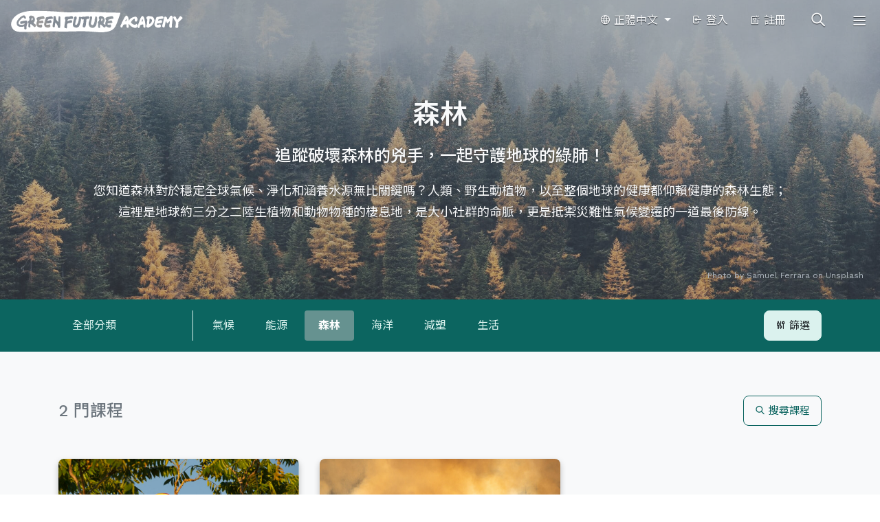

--- FILE ---
content_type: text/html;charset=UTF-8
request_url: https://greenfuture-ea.greenpeace.org/tw/courses?level=INTERMEDIATE&locale=zh-TW&category=forests
body_size: 8135
content:
<!doctype html>
<html lang="zh-TW">
<head>
  <!-- Required meta tags -->
  <meta charset="utf-8">
  <meta name="viewport" content="width=device-width, initial-scale=1, shrink-to-fit=no">
  <link rel="shortcut icon" type="image/png" href="/static/images/favicon.png">

<title>課程列表 | Green Future Academy 氣候與環境教育平台</title>
<meta name="title" content="課程列表 | Green Future Academy 氣候與環境教育平台">
<meta name="description" content="透過「Green Future Academy」氣候與環境教育數位平臺，綠色和平提供統整而系統性、難度適中且不忘趣味的學習資源，希望青年學子、教育工作者、以及社會大眾能更有效地認知環境議題，進一步認識這片土地、思考生活的選擇。期待能與更多如您一般關心環境的公眾，一起認識、守護您我的地球家園。">
<meta name="application-name" content="綠色和平 Green Future 氣候與環境教育平台">

<!-- Open Graph / Facebook -->
<meta property="og:type" content="website">
<meta property="og:url" content="http://greenfuture-ea.greenpeace.org/tw/courses?level=INTERMEDIATE&amp;locale=zh-TW&amp;category=forests">
<meta property="og:title" content="課程列表 | Green Future Academy 氣候與環境教育平台">
<meta property="og:description" content="透過「Green Future Academy」氣候與環境教育數位平臺，綠色和平提供統整而系統性、難度適中且不忘趣味的學習資源，希望青年學子、教育工作者、以及社會大眾能更有效地認知環境議題，進一步認識這片土地、思考生活的選擇。期待能與更多如您一般關心環境的公眾，一起認識、守護您我的地球家園。">
<meta property="og:image" content="http://greenfuture-ea.greenpeace.org/media/a854bf8b-3b1c-42e2-91f7-14cf71546e68.jpg?level=INTERMEDIATE&amp;locale=zh-TW&amp;category=forests">

<!-- Twitter -->
<meta property="twitter:card" content="summary_large_image">
<meta property="twitter:url" content="http://greenfuture-ea.greenpeace.org/tw/courses?level=INTERMEDIATE&amp;locale=zh-TW&amp;category=forests">
<meta property="twitter:title" content="課程列表 | Green Future Academy 氣候與環境教育平台">
<meta property="twitter:description" content="透過「Green Future Academy」氣候與環境教育數位平臺，綠色和平提供統整而系統性、難度適中且不忘趣味的學習資源，希望青年學子、教育工作者、以及社會大眾能更有效地認知環境議題，進一步認識這片土地、思考生活的選擇。期待能與更多如您一般關心環境的公眾，一起認識、守護您我的地球家園。">
<meta property="twitter:image" content="http://greenfuture-ea.greenpeace.org/media/a854bf8b-3b1c-42e2-91f7-14cf71546e68.jpg?level=INTERMEDIATE&amp;locale=zh-TW&amp;category=forests">

<link rel="alternate" hreflang="zh-TW" href="http://greenfuture-ea.greenpeace.org/tw/courses?level=INTERMEDIATE&amp;locale=zh-TW&amp;category=forests" />
<link rel="alternate" hreflang="en" href="http://greenfuture-ea.greenpeace.org/en/courses?level=INTERMEDIATE&amp;locale=zh-TW&amp;category=forests" />


  <!-- Bootstrap CSS -->
  <link rel="stylesheet" href="/static/stylesheets/v2/bootstrap.min.css?v=4ea022e">
    <link rel="stylesheet" href="https://cdnjs.cloudflare.com/ajax/libs/font-awesome/6.5.1/css/all.min.css" integrity="sha512-DTOQO9RWCH3ppGqcWaEA1BIZOC6xxalwEsw9c2QQeAIftl+Vegovlnee1c9QX4TctnWMn13TZye+giMm8e2LwA==" crossorigin="anonymous" referrerpolicy="no-referrer" />
    <link rel="stylesheet" href="https://unpkg.com/@tabler/icons-webfont@3.28.1/dist/tabler-icons.min.css" integrity="sha512-UuL1Le1IzormILxFr3ki91VGuPYjsKQkRFUvSrEuwdVCvYt6a1X73cJ8sWb/1E726+rfDRexUn528XRdqrSAOw==" crossorigin="anonymous">
  <link rel="stylesheet" href="/static/stylesheets/v2/main.css?v=4ea022e">
  <link rel="stylesheet" href="/static/stylesheets/v2/main-rounded.css?v=4ea022e">
  <link rel="stylesheet" href="/static/stylesheets/v2/article.css?v=4ea022e">

  <link rel="preconnect" href="https://fonts.googleapis.com">
  <link rel="preconnect" href="https://fonts.gstatic.com" crossorigin>
  <link href="https://fonts.googleapis.com/css2?family=Noto+Sans+TC:wght@100..900&family=Work+Sans:ital,wght@0,100..900;1,100..900&display=swap" rel="stylesheet">
  <link rel="stylesheet" href="https://fonts.googleapis.com/css2?family=Work+Sans:ital,wght@0,100..900;1,100..900&display=swap">

  <!-- Google Tag Manager -->
  <script>!function(e,t,a,n,g){ e[n]=e[n]||[],e[n].push({ "gtm.start":
  (new Date).getTime(),event:"gtm.js" });var m=t.getElementsByTagName(a)[0],
  r=t.createElement(a);r.async=!0,r.src=
  "https://www.googletagmanager.com/gtm.js?id=GTM-WRM6WK6",m.parentNode.insertBefore(r,m)
  }(window,document,"script","dataLayer")
  </script>
  <!-- End Google Tag Manager -->

  <!-- Facebook Pixel Code -->
  <script>
  !function(f,b,e,v,n,t,s) {
    if(f.fbq)return;n=f.fbq=function(){ n.callMethod? n.callMethod.apply(n,arguments):n.queue.push(arguments) };
    if(!f._fbq)f._fbq=n;n.push=n;n.loaded=!0;n.version='2.0';
    n.queue=[];t=b.createElement(e);t.async=!0;
    t.src=v;s=b.getElementsByTagName(e)[0];
    s.parentNode.insertBefore(t,s) }(window, document,'script', 'https://connect.facebook.net/en_US/fbevents.js');
    fbq('init', '1055834218174209');
    fbq('track', 'PageView');
  </script>
  <noscript><img height="1" width="1" style="display:none" src="https://www.facebook.com/tr?id=1055834218174209&ev=PageView&noscript=1" /></noscript>
  <!-- End Facebook Pixel Code -->

  <!-- Microsoft Clarity -->
  <script type="text/javascript">
  (function(c,l,a,r,i,t,y){
    c[a]=c[a]||function(){(c[a].q=c[a].q||[]).push(arguments)};
    t=l.createElement(r);t.async=1;t.src="https://www.clarity.ms/tag/"+i;
    y=l.getElementsByTagName(r)[0];y.parentNode.insertBefore(t,y);
  })(window, document, "clarity", "script", "lxw65n7ejo");
  </script>
  <!-- Microsoft Clarity -->
</head>

<body class="d-flex flex-column ">

<nav class="gfa-navbar navbar fixed-top">
  <a class="navbar-brand" href="/tw/"><img src="/static/images/logo_w.svg" alt="Green Future Academy" class="gfa-navbar__logo"></a>
  <button class="gfa-navbar__search-btn collapsed" type="button" data-toggle="collapse" data-target="#gfa-navbar-search-content" aria-controls="gfa-navbar-search-content" aria-expanded="false" aria-label="Toggle search">
    <i class="ti ti-search gfa-navbar__collapsed-icon"></i>
    <i class="ti ti-x gfa-navbar__show-icon"></i>
  </button>
  <button class="navbar-toggler collapsed" type="button" data-toggle="collapse" data-target="#navbar-content" aria-controls="navbar-content" aria-expanded="false" aria-label="Toggle navigation">
    <i class="ti ti-menu-2 gfa-navbar__collapsed-icon"></i>
    <i class="ti ti-x gfa-navbar__show-icon"></i>
  </button>

  <ul class="gfa-navbar__outside-nav navbar-nav ml-auto">
    <li class="nav-item dropdown">
      <a class="nav-link dropdown-toggle" href="#" id="gfa-navbar-outside-language-menu" role="button" data-toggle="dropdown" aria-haspopup="true" aria-expanded="false">
        <i class="ti ti-world"></i> 正體中文
      </a>
      <div class="dropdown-menu dropdown-menu-right gfa-dropdown-menu" aria-labelledby="gfa-navbar-outside-language-menu">
        <a class="btn-link dropdown-item active" href="/tw/courses">正體中文</a>
        <a class="btn-link dropdown-item " href="/en/courses">English</a>
      </div>
    </li>
    <li class="nav-item">
      <a class="nav-link" href="/tw/login"><i class="ti ti-login"></i> 登入</a>
    </li>
    <li class="nav-item">
      <a class="nav-link" href="/tw/signup"><i class="ti ti-ad-2"></i> 註冊</a>
    </li>
  </ul>

  <div class="gfa-navbar-search-collapse collapse" id="gfa-navbar-search-content">
    <div class="container flex-column align-items-stretch">
      <form class="gfa-navbar__search-form">
        <div class="input-group">
          <input type="text" class="form-control gfa-navbar__search-input" placeholder="搜尋全站資源..." aria-label="搜尋全站資源..." aria-describedby="button-search" size="60">
          <div class="input-group-append">
            <button class="btn btn-outline-tertiary" type="submit" id="button-search">
              <i class="ti ti-search gfa-navbar__serach-button-default-icon"></i>
              <span class="spinner-border gfa-navbar__serach-button-loading-icon"></span>
            </button>
          </div>
        </div>
      </form>
      <div class="gfa-navbar__search-result"></div>
    </div>
  </div>

  <div class="navbar-collapse collapse" id="navbar-content">
    <ul class="navbar-nav">
      <li class="nav-item">
        <a href="/tw/page/about-greenfuture" class="nav-link " >關於我們</a>
      </li>
      <li class="nav-item">
        <a href="/tw/courses" class="nav-link " >課程列表</a>
      </li>
      <li class="nav-item">
        <a href="/tw/climatepedias" class="nav-link " >氣候小百科</a>
      </li>
      <li class="nav-item">
        <a href="/tw/videos" class="nav-link " >影音專區</a>
      </li>
      <li class="nav-item">
        <a href="/tw/events" class="nav-link nav-link--highlight" >活動報名</a>
      </li>
      <li class="nav-item">
        <a href="/tw/downloads" class="nav-link " >教材專區</a>
      </li>
      <li class="nav-item">
        <a class="nav-link" href="/tw/login">登入</a>
      </li>
      <li class="nav-item">
        <a class="nav-link" href="/tw/signup">註冊</a>
      </li>
      <li class="nav-item dropdown">
        <a class="nav-link dropdown-toggle" href="#" id="gfa-navbar-language-menu" role="button" data-toggle="dropdown" aria-haspopup="true" aria-expanded="false">
          正體中文
        </a>
        <div class="dropdown-menu gfa-dropdown-menu" aria-labelledby="gfa-navbar-language-menu">
          <a class="btn-link dropdown-item active" href="/tw/courses">正體中文</a>
          <a class="btn-link dropdown-item " href="/en/courses">English</a>
        </div>
      </li>
    </ul>
  </div>
</nav>

<main class="flex-grow-1">

<section class="gfa-section gfa-section--primary gfa-section--topmost gfa-animated"
         style="background-image: var(--gfa-section-bg-gradient-dark), url('/media/529b5c2c-c319-4bd7-b1ba-65151ef3efd3.jpg')"
>
  <div class="container">
    <h1 class="gfa-section__title">森林</h1>
    <h2 class="gfa-section__subtitle">追蹤破壞森林的兇手，一起守護地球的綠肺！</h2>
    <p class="gfa-section__content">您知道森林對於穩定全球氣候、淨化和涵養水源無比關鍵嗎？人類、野生動植物，以至整個地球的健康都仰賴健康的森林生態；<br>這裡是地球約三分之二陸生植物和動物物種的棲息地，是大小社群的命脈，更是抵禦災難性氣候變遷的一道最後防線。</p>
  </div>
    <div class="gfa-copyright">
      Photo by <a href="https://unsplash.com/@samferrara?utm_source=unsplash&utm_medium=referral&utm_content=creditCopyText">Samuel Ferrara</a> on <a href="https://unsplash.com/?utm_source=unsplash&utm_medium=referral&utm_content=creditCopyText">Unsplash</a>
    </div>
</section>

<section>
  <nav class="gfa-course-filter gfa-course-filter--collapsed">
    <div class="container">
      <a href="#" class="btn btn-tertiary gfa-course-filter__toggler">
        <span class="gfa-course-filter__toggler-collapsed-content">
          <i class="ti ti-adjustments-alt"></i> 篩選
        </span>
        <span class="gfa-course-filter__toggler-show-content">
          <i class="ti ti-x"></i> 關閉
        </span>
      </a>
      <div class="gfa-course-filter__summary">
        <span class="badge badge-outline-light">
          森林
          <a href="/tw/courses?level=INTERMEDIATE&amp;locale=zh-TW" class="stretched-link text-light"><i class="ti ti-x"></i></a>
        </span>
        <span class="badge badge-outline-light">
          正體中文
          <a href="/tw/courses?level=INTERMEDIATE&amp;category=forests" class="stretched-link text-light"><i class="ti ti-x"></i></a>
        </span>
        <span class="badge badge-outline-light">
          <i class="fas fa-star text-warning"></i><i class="fas fa-star text-warning"></i><i class="far fa-star"></i>
          <a href="/tw/courses?locale=zh-TW&amp;category=forests" class="stretched-link text-light"><i class="ti ti-x"></i></a>
        </span>
      </div>
      <div class="gfa-course-filter__options">
        <table class="table table-borderless">
          <tbody>
            <tr>
              <td class="gfa-course-filter__option-header">
                <a href="/tw/courses?level=INTERMEDIATE&amp;locale=zh-TW"
                   class="gfa-course-filter__link ">
                  全部分類
                 </a>
              </td>
              <td>
                <a href="/tw/courses?level=INTERMEDIATE&amp;locale=zh-TW&amp;category=climate"
                   class="gfa-course-filter__link "
                   >
                  氣候
                 </a>
                <a href="/tw/courses?level=INTERMEDIATE&amp;locale=zh-TW&amp;category=energy"
                   class="gfa-course-filter__link "
                   >
                  能源
                 </a>
                <a href="/tw/courses?level=INTERMEDIATE&amp;locale=zh-TW&amp;category=forests"
                   class="gfa-course-filter__link gfa-course-filter__link--active"
                   >
                  森林
                 </a>
                <a href="/tw/courses?level=INTERMEDIATE&amp;locale=zh-TW&amp;category=oceans"
                   class="gfa-course-filter__link "
                   >
                  海洋
                 </a>
                <a href="/tw/courses?level=INTERMEDIATE&amp;locale=zh-TW&amp;category=plastics"
                   class="gfa-course-filter__link "
                   >
                  減塑
                 </a>
                <a href="/tw/courses?level=INTERMEDIATE&amp;locale=zh-TW&amp;category=health"
                   class="gfa-course-filter__link "
                   >
                  生活
                 </a>
              </td>
            </tr>
            <tr>
              <td class="gfa-course-filter__option-header">
                <a href="/tw/courses?level=INTERMEDIATE&amp;category=forests"
                   class="gfa-course-filter__link ">
                  全部語言
                </a>
              </td>
              <td>
                <a href="/tw/courses?level=INTERMEDIATE&amp;category=forests&amp;locale=zh-TW"
                   class="gfa-course-filter__link gfa-course-filter__link--active">
                  正體中文
                </a>
                <a href="/tw/courses?level=INTERMEDIATE&amp;category=forests&amp;locale=en"
                   class="gfa-course-filter__link ">
                  English
                </a>
              </td>
            </tr>
            <tr>
              <td class="gfa-course-filter__option-header">
                <a href="/tw/courses?locale=zh-TW&amp;category=forests"
                   class="gfa-course-filter__link ">
                  全部難度
                </a>
              </td>
              <td>
                <a href="/tw/courses?locale=zh-TW&amp;category=forests&amp;level=NONE"
                   class="gfa-course-filter__link ">
                  <i class="far fa-star"></i><i class="far fa-star"></i><i class="far fa-star"></i>
                </a>
                <a href="/tw/courses?locale=zh-TW&amp;category=forests&amp;level=BEGINNER"
                  class="gfa-course-filter__link ">
                  <i class="fas fa-star text-warning"></i><i class="far fa-star"></i><i class="far fa-star"></i>
                </a>
                <a href="/tw/courses?locale=zh-TW&amp;category=forests&amp;level=INTERMEDIATE"
                   class="gfa-course-filter__link gfa-course-filter__link--active">
                  <i class="fas fa-star text-warning"></i><i class="fas fa-star text-warning"></i><i class="far fa-star"></i>
                </a>
                <a href="/tw/courses?locale=zh-TW&amp;category=forests&amp;level=ADVANCED"
                   class="gfa-course-filter__link ">
                  <i class="fas fa-star text-warning"></i><i class="fas fa-star text-warning"></i><i class="fas fa-star text-warning"></i>
                </a>
              </td>
            </tr>
          </tbody>
        </table>
      </div>
    </div>
  </nav>
</section>

<section class="gfa-section gfa-section--sm">
  <div class="container">
    <div class="gfa-section-titlebar">
      <p class="gfa-section-titlebar__title">2 門課程</p>
      <div class="gfa-section-titlebar__actions">
        <form method="GET" action="/tw/search/courses" class="gfa-section-titlebar__extra">
          <div class="d-flex">
            <a href="#" class="btn btn-outline-dark mr-2 js-titlebar-toggler">
              <i class="ti ti-x"></i>
            </a>
            <div class="input-group">
              <input type="search" name="keyword" class="form-control" placeholder="搜尋課程..." size="30">
              <div class="input-group-append">
                <button type="submit" class="btn btn-outline-secondary">
                  <i class="ti ti-search"></i> 搜尋課程
                </button>
              </div>
            </div>
          </div>
        </form>
        <a href="/tw/search/courses" class="btn btn-outline-secondary gfa-section-titlebar__action js-titlebar-toggler">
          <i class="ti ti-search"></i> 搜尋課程
        </a>
      </div>
    </div>

    <div class="row">
      <div class="col-12 col-sm-6 col-lg-4">

<div class="gfa-infocard " data-course-id="676cf7aff8f3324febac1914">
  <a href="/tw/course/biodiversity-significance/hant" class="gfa-infocard__media gfa-infocard__media--16by9">
    
    <img src="/media/865838bc-4373-475a-922d-ad4c97b371fd.jpg" alt="生物多樣性：地球最珍貴的生態寶庫" class="gfa-infocard__image">
    <span class="gfa-infocard__media-label d-none"><img src="/static/images/icon-medal.svg"> 已完成</span>
  </a>
  <div class="gfa-infocard__body">
    <p>
      <span class="gfa-badge gfa-badge--secondary">正體中文</span>
    </p>
    <h3 class="gfa-infocard__title">
      <a href="/tw/course/biodiversity-significance/hant">生物多樣性：地球最珍貴的生態寶庫</a>
    </h3>
    <p>
      <span class="gfa-badge">難易度</span>
      <i class="fas fa-star text-warning"></i><i class="fas fa-star text-warning"></i><i class="far fa-star"></i>
    </p>
    <p>
      <span class="gfa-badge">閱讀時數</span>
      30 分鐘
    </p>
    
  </div>
</div>
      </div>
      <div class="col-12 col-sm-6 col-lg-4">

<div class="gfa-infocard " data-course-id="6076fe57b366de49f4f569d6">
  <a href="/tw/course/forest-fires-2/hant" class="gfa-infocard__media gfa-infocard__media--16by9">
    
    <img src="/media/d173929d-d580-47de-9c32-9516ba265428.jpg" alt="森林野火燒不盡（下）——地球之肺" class="gfa-infocard__image">
    <span class="gfa-infocard__media-label d-none"><img src="/static/images/icon-medal.svg"> 已完成</span>
  </a>
  <div class="gfa-infocard__body">
    <p>
      <span class="gfa-badge gfa-badge--secondary">正體中文</span>
      <span class="gfa-badge gfa-badge--secondary">+1 種語言</span>
    </p>
    <h3 class="gfa-infocard__title">
      <a href="/tw/course/forest-fires-2/hant">森林野火燒不盡（下）——地球之肺</a>
    </h3>
    <p>
      <span class="gfa-badge">難易度</span>
      <i class="fas fa-star text-warning"></i><i class="fas fa-star text-warning"></i><i class="far fa-star"></i>
    </p>
    <p>
      <span class="gfa-badge">閱讀時數</span>
      30 分鐘
    </p>
    
  </div>
</div>
      </div>
    </div>



<nav aria-label="Page navigation">
  <ul class="pagination justify-content-center">
    <li class="page-item disabled"><a class="page-link" href="#">&laquo; 上一頁</a></li>
    <li class="page-item active"><a class="page-link" href="/tw/courses?level=INTERMEDIATE&amp;locale=zh-TW&amp;category=forests&amp;page=1">1</a></li>
    <li class="page-item disabled"><a class="page-link" href="#">下一頁 &raquo;</a></li>
  </ul>
</nav>


  </div>
</section>
</main>

<footer class="gfa-footer">
  <div class="gfa-footer-upper">
    <div class="container">
      <p><img src="/static/images/logo_org_g.svg" alt="Greenpeace" class="gfa-footer__logo"></p>
      <p class="gfa-footer__title">綠色和平致力於為地球發聲，我們的存在是因為脆弱的地球需要改變、需要行動。<br>但保護地球的使命不能僅靠綠色和平來完成，您就是改變世界的力量！</p>
    </div>
  </div>
  <div class="gfa-footer-middle">
    <div class="container">
      <div class="row">
        <div class="col-12 col-lg-2 order-lg-3">
          <p>追蹤我們</p>
          <p>
            <a href="https://www.facebook.com/greenpeace.org.tw/" class="gfa-footer__link" target="_blank"><i class="fab fa-facebook-square"></i></a>
            <a href="https://www.instagram.com/greenpeace_tw/" class="gfa-footer__link" target="_blank"><i class="fab fa-instagram"></i></a>
            <a href="https://lin.ee/tbaeJs9" class="gfa-footer__link" target="_blank"><i class="fab fa-line"></i></a>
            <a href="https://www.youtube.com/TheGreenpeaceorgtw" class="gfa-footer__link" target="_blank"><i class="fab fa-youtube"></i></a>
          </p>
        </div>
        <div class="col-12 col-lg-4 order-lg-2">
          <div class="gfa-footer__links">
            <p><a href="/tw/courses" class="text-white" >所有課程</a></p>
            <p><a href="/tw/me/dashboard" class="text-white" >會員中心</a></p>
            <p><a href="/tw/page/terms" class="text-white" >服務條款</a></p>
            <p><a href="/tw/page/privacy-policy" class="text-white" >隱私權政策</a></p>
            <p><a href="https://www.greenpeace.org/taiwan/" class="text-white" target="_blank">綠色和平主站</a></p>
            <p><a href="/tw/feedback" class="text-white">提供回饋意見</a></p>
          </div>
        </div>
        <div class="col-12 col-lg-6 order-lg-1">
          <div>統一編號：26324671<br>衛部救字第1131363009號<br>環署綜字第1000044076號</div>
        </div>
      </div>
    </div>
  </div>
  <div class="gfa-footer-lower">
    <div class="container">
      <p class="gfa-footer__copyright">©2021 Green Future Academy</p>
    </div>
  </div>
</footer>

    <script src="https://cdnjs.cloudflare.com/ajax/libs/jquery/3.6.0/jquery.min.js" integrity="sha512-894YE6QWD5I59HgZOGReFYm4dnWc1Qt5NtvYSaNcOP+u1T9qYdvdihz0PPSiiqn/+/3e7Jo4EaG7TubfWGUrMQ==" crossorigin="anonymous" referrerpolicy="no-referrer"></script>
    <script src="https://cdnjs.cloudflare.com/ajax/libs/bootstrap/4.6.1/js/bootstrap.bundle.min.js" integrity="sha512-mULnawDVcCnsk9a4aG1QLZZ6rcce/jSzEGqUkeOLy0b6q0+T6syHrxlsAGH7ZVoqC93Pd0lBqd6WguPWih7VHA==" crossorigin="anonymous" referrerpolicy="no-referrer"></script>
    <script src="https://cdnjs.cloudflare.com/ajax/libs/vue/2.6.14/vue.min.js" integrity="sha512-XdUZ5nrNkVySQBnnM5vzDqHai823Spoq1W3pJoQwomQja+o4Nw0Ew1ppxo5bhF2vMug6sfibhKWcNJsG8Vj9tg==" crossorigin="anonymous" referrerpolicy="no-referrer"></script>
    <script src="https://cdnjs.cloudflare.com/ajax/libs/axios/0.24.0/axios.min.js" integrity="sha512-u9akINsQsAkG9xjc1cnGF4zw5TFDwkxuc9vUp5dltDWYCSmyd0meygbvgXrlc/z7/o4a19Fb5V0OUE58J7dcyw==" crossorigin="anonymous" referrerpolicy="no-referrer"></script>
<script src="/static/javascripts/common-utils.js?v=4ea022e"></script>
<script src="/static/javascripts/common.js?v=4ea022e"></script>

<script>
$(function () {

  /***************************************************************************
   * Change navbar style based on scroll position
   ***************************************************************************/
  var $navbar = $('.gfa-navbar');
  var updateNavbarClass = function () {
    // <html> tag
    if (document.documentElement.scrollTop == 0) {
      $navbar.removeClass('gfa-navbar--opaque');
    } else {
      $navbar.addClass('gfa-navbar--opaque');
    }
  }

  $(document).on('scroll', updateNavbarClass);
  updateNavbarClass();

  /***************************************************************************
   * Auto focus search input when search UI is shown
   ***************************************************************************/
  $('#gfa-navbar-search-content').on('shown.bs.collapse', function () {
    $(this).find('input').focus();
  });


  $('.gfa-navbar__search-form').on('submit', function (e) {
    e.preventDefault();
    var $form = $(this);
    var $button = $form.find('button');
    var $input = $form.find('input');
    var $resultPanel = $('.gfa-navbar__search-result');

    var keyword = $input.val();
    if (!keyword) {
      return;
    }

    $button.addClass('disabled');
    $form.addClass('gfa-navbar__search-form--loading');
    $resultPanel.html('');

    $.ajax({
      method: 'GET',
      url: '/api/public/search/mixed',
      data: {
        keyword: keyword
      }
    })
    .then(
      function (response, textStatus, jqXHR) {
        var $content = $(response);
        // $content.find('.gfa-infocard').addClass('gfa-infocard--inverted');
        $resultPanel.html('').append($content);
        $button.removeClass('disabled');
        $form.removeClass('gfa-navbar__search-form--loading');
      },
      function (jqXHR, textStatus, errorThrown) {
        alert('伺服器發生未知錯誤，請稍後再試\nUnknown server error, please try again later.');
        $button.removeClass('disabled');
        $form.removeClass('gfa-navbar__search-form--loading');
      }
    )
  });

  /***************************************************************************
   * Search nav content filter
   ***************************************************************************/

  $('body').on('click', '.gfa-navbar__search-result-nav .nav-link', function (e) {
    e.preventDefault();
    $('.gfa-navbar__search-result-nav .nav-link').removeClass('active');
    var $this = $(this);
    $this.addClass('active');
    var type = $this.data('searchType');
    if (!type) {
      $('.js-search-block[data-search-type]').removeClass('d-none');
    } else {
      $('.js-search-block[data-search-type]').addClass('d-none');
      $('.js-search-block[data-search-type=' + type + ']').removeClass('d-none');
    }
  });

  /***************************************************************************
   * Prevent body content scrollable when navbar nav is opened
   ***************************************************************************/
  $('#gfa-navbar-search-content, #navbar-content').on('shown.bs.collapse', function () {
    $('body').addClass('overflow-hidden');
  });
  $('#gfa-navbar-search-content, #navbar-content').on('hidden.bs.collapse', function () {
    $('body').removeClass('overflow-hidden');
  });

});
</script>

<script>
(function () {

  $('body').on('click', '.gfa-course-filter__toggler', function (e) {
    e.preventDefault();
    $('.gfa-course-filter').toggleClass('gfa-course-filter--collapsed');
  });

  $('body').on('click', '.js-titlebar-toggler', function (e) {
    e.preventDefault();
    var titlebar = $(this).closest('.gfa-section-titlebar');
    titlebar.toggleClass('gfa-section-titlebar--active');
    if (titlebar.hasClass('gfa-section-titlebar--active')) {
      setTimeout(function () {
        titlebar.find('input').focus();
      });
    }
  });

})();
</script>
</body>
</html>


--- FILE ---
content_type: image/svg+xml
request_url: https://greenfuture-ea.greenpeace.org/static/images/logo_org_g.svg
body_size: 9813
content:
<?xml version="1.0" encoding="utf-8"?>
<!-- Generator: Adobe Illustrator 22.0.1, SVG Export Plug-In . SVG Version: 6.00 Build 0)  -->
<svg version="1.1" id="Livello_1" xmlns="http://www.w3.org/2000/svg" xmlns:xlink="http://www.w3.org/1999/xlink" x="0px" y="0px"
	 viewBox="0 0 1080 185" style="enable-background:new 0 0 1080 185;" xml:space="preserve">
<style type="text/css">
	.st0{fill:#0C6560;}
</style>
<g>
	<path class="st0" d="M1062,14.7c-1.8-0.9-3.6-2.7-5.4-1.8c-15.3,2.7-31.6,5.4-46.9,9c-15.3,2.7-31.6,3.6-47.8,7.2
		c-9,1.8-18,11.7-17.1,21.7c0,3.6,0,7.2-1.8,10.8c0,0.9-0.9,0.9-0.9,1.8c-6.3,13.5-10.8,27.1-11.7,41.5c0,2.7,0,4.5,0,7.2
		c-0.9,0-0.9-0.9-1.8-0.9c-5.4-6.3-7.2-7.2-13.5-1.8c-7.2,5.4-15.3,7.2-23.5,5.4c-9.9-1.8-19-6.3-27.1-10.8c-3.6-1.8-6.3-4.5-9-7.2
		c-1.8-2.7-2.7-4.5-1.8-8.1c0-1.8,0.9-3.6,0.9-4.5c3.6-10.8,10.8-18,19.9-24.4c5.4-4.5,11.7-7.2,19-8.1c4.5,0,5.4,0.9,4.5,5.4
		c-0.9,2.7-0.9,4.5-1.8,7.2c-0.9,3.6,0,7.2,2.7,9.9c3.6,3.6,8.1,6.3,13.5,7.2c2.7,0.9,5.4,0,8.1-0.9c4.5-2.7,7.2-6.3,9-11.7
		c4.5-12.6,0.9-29.8-9-38.8c-3.6-3.6-8.1-5.4-12.6-5.4c-1.8,0-4.5,0-6.3,0c-19.9,2.7-37,9.9-54.1,20.8c-0.9,0.9-1.8,0.9-1.8,1.8
		c-0.9,1.8-1.8,3.6-3.6,4.5c-3.6,1.8-6.3,5.4-8.1,9c-1.8,3.6-3.6,7.2-5.4,10.8c0,0.9-0.9,1.8-1.8,2.7c-0.9-0.9-0.9-0.9-0.9-1.8
		c0-11.7-3.6-21.7-5.4-33.4c-1.8-8.1-5.4-14.4-10.8-21.7c-2.7-3.6-5.4-5.4-9-6.3c-2.7-0.9-5.4-0.9-7.2,0.9c-5.4,4.5-9.9,9-13.5,14.4
		c-9.9,14.4-18,29.8-27.1,45.1c-2.7,4.5-5.4,8.1-9,9.9c-0.9,0-0.9,0.9-0.9,1.8c0.9,7.2-1.8,12.6-4.5,19c-2.7,6.3-6.3,11.7-9.9,18
		c-0.9,1.8-1.8,2.7-0.9,4.5c0.9,2.7,0,4.5,0,7.2c0,0.9,0,1.8,0,2.7c3.6,5.4,7.2,9,13.5,11.7c3.6,0.9,4.5,0.9,7.2-2.7
		c2.7-3.6,4.5-8.1,6.3-12.6c1.8-5.4,4.5-10.8,7.2-15.3c0.9-0.9,0.9-2.7,2.7-2.7c7.2-2.7,14.4-4.5,22.6-3.6c1.8,0,3.6,0,5.4,0
		c3.6-0.9,5.4,0,5.4,4.5c0,7.2,0,15.3,0.9,22.6c0,5.4,2.7,9,7.2,10.8c2.7,0.9,5.4,1.8,8.1,2.7c3.6,0.9,6.3-0.9,8.1-3.6
		c0.9-1.8,1.8-2.7,2.7-4.5c0.9-3.6,0.9-7.2,0.9-9.9c0-9.9-0.9-19,0-28.9c0-0.9,0-1.8,0.9-1.8c0.9,0,0.9,0.9,0.9,1.8
		c0.9,2.7,2.7,5.4,4.5,8.1c16.2,19,35.2,32.5,60.5,37c6.3,0.9,12.6,1.8,19.9,0c9-2.7,14.4-9.9,18-18c0.9-1.8,1.8-3.6,1.8-6.3
		c0.9,0,0.9,0.9,1.8,1.8c5.4,8.1,12.6,14.4,22.6,18c7.2,2.7,14.4,2.7,21.7,1.8c9-0.9,18-2.7,26.2-4.5c3.6-0.9,6.3-2.7,8.1-6.3
		c2.7-5.4,3.6-11.7,3.6-18c0-5.4-2.7-7.2-8.1-7.2c-3.6,0-7.2,0.9-9.9,1.8c-7.2,0.9-14.4,3.6-21.7,2.7c-5.4,0-10.8-0.9-14.4-4.5
		c-1.8-1.8-2.7-3.6-1.8-5.4c0.9-2.7,2.7-2.7,4.5-2.7c4.5,0.9,9,0,12.6,0c3.6-0.9,8.1-0.9,11.7-0.9c9,0.9,17.1-0.9,25.3-1.8
		c4.5-0.9,8.1-2.7,9-7.2c1.8-6.3,0.9-13.5-3.6-19c-4.5-5.4-6.3-8.1-15.3-6.3c-9.9,2.7-20.8,3.6-31.6,3.6c-2.7,0-4.5-1.8-3.6-4.5
		c0-4.5,6.3-11.7,11.7-12.6c3.6-0.9,7.2-0.9,9.9-1.8c12.6-1.8,25.3-2.7,37.9-4.5c9-0.9,19-1.8,28.9-1.8c3.6,0,8.1,0.9,11.7,0.9
		c2.7,0,3.6-0.9,4.5-4.5c0.9-4.5,0.9-8.1-0.9-11.7C1071.1,24.6,1067.4,19.2,1062,14.7z M798.5,73.3c0,1.8-0.9,3.6-2.7,3.6
		c-5.4,1.8-10.8,1.8-16.2,1.8c-0.9,0-1.8-0.9-0.9-1.8c4.5-9.9,8.1-19,13.5-28.9c0-0.9,0.9-1.8,1.8-1.8c1.8,0,2.7,0.9,3.6,2.7
		c0.9,3.6,0.9,7.2,0.9,9.9c0,1.8,0,2.7,0,4.5l0,0C799.4,67.9,798.5,70.6,798.5,73.3z"/>
	<path class="st0" d="M650.5,48.1c-0.9-6.3-3.6-12.6-6.3-19c-4.5-9.9-13.5-13.5-22.6-15.3c-9.9-1.8-20.8-1.8-30.7-0.9
		c-2.7,0-5.4,0.9-8.1,0c-2.7-0.9-5.4-0.9-8.1,0.9c-3.6,1.8-7.2,3.6-11.7,1.8c0,0-0.9,0-1.8,0c-7.2,0.9-14.4,2.7-21.7,6.3
		c-3.6,0.9-5.4,3.6-7.2,6.3c0,0.9-0.9,1.8-1.8,1.8c0-0.9,0-0.9,0-1.8c-0.9-7.2-6.3-12.6-13.5-14.4c-3.6-0.9-8.1,1.8-8.1,6.3
		c-0.9,10.8-1.8,21.7-1.8,32.5c-0.9,9,0,19-1.8,28c0,0.9,0,1.8-1.8,1.8c-0.9,0-1.8,0-2.7-0.9c-4.5-5.4-9-10.8-13.5-16.2
		c-8.1-9-11.7-19.9-10.8-31.6c0-4.5,0-8.1-1.8-11.7c-0.9-2.7-2.7-4.5-5.4-5.4c-3.6-0.9-6.3-1.8-9.9-2.7c-3.6-0.9-6.3,0-9,2.7
		c-0.9,0.9-0.9,0.9-0.9,1.8c0,1.8-0.9,2.7-1.8,4.5c-0.9,1.8-1.8,3.6-1.8,5.4c-0.9,7.2-1.8,14.4,0.9,22.6c0.9,2.7,0.9,6.3-0.9,9
		c-0.9,0.9,0,1.8,0,2.7c0,3.6,0.9,7.2,0,10.8c-1.8,11.7-4.5,22.6-6.3,33.4c-1.8,8.1-3.6,15.3-2.7,23.5c0.9,10.8,9,19,19.9,18
		c0.9,0,2.7,0,3.6-0.9c1.8-2.7,3.6-5.4,4.5-9c0.9-6.3,0.9-11.7,1.8-18c0.9-8.1,1.8-16.2,3.6-24.4c0.9-1.8,0.9-3.6,2.7-3.6
		c1.8,0,2.7,1.8,3.6,2.7c4.5,6.3,9,12.6,13.5,19c1.8,2.7,2.7,4.5,4.5,7.2c2.7,5.4,5.4,10.8,5.4,17.1c0,5.4,2.7,9,6.3,12.6
		c0.9,0.9,2.7,2.7,4.5,2.7c3.6,0.9,6.3,0.9,9.9,0c5.4-0.9,8.1-3.6,9.9-9c1.8-6.3,1.8-12.6,0.9-19c-0.9-8.1-0.9-16.2-0.9-24.4
		c1.8-14.4,1.8-28.9,1.8-43.3c0-0.9,0-0.9,0-1.8c-2.7-3.6-0.9-7.2,0-10.8c3.6,4.5,5.4,5.4,9.9,6.3c2.7,0,6.3-0.9,8.1-1.8
		c6.3-3.6,12.6-4.5,19-6.3c1.8,0,1.8,0,1.8,1.8c0,4.5,0,8.1,0,12.6c0,8.1-1.8,9-9,9c-3.6,0-5.4,1.8-6.3,5.4
		c-0.9,2.7-0.9,6.3-1.8,9.9c-1.8,8.1,1.8,13.5,8.1,18c1.8,0.9,3.6,1.8,5.4,2.7c0.9,0,1.8,0.9,1.8,2.7c-0.9,6.3-0.9,13.5-1.8,19.9
		c0,7.2-0.9,14.4,0.9,21.7c0,0.9,0.9,2.7,1.8,2.7c2.7,1.8,5.4,3.6,9,4.5c7.2,1.8,13.5-1.8,13.5-9.9c0-6.3,0.9-13.5,0.9-19.9
		c0.9-8.1,0.9-17.1,3.6-25.3c0.9-1.8,1.8-3.6,3.6-3.6c13.5-3.6,26.2-9,37.9-18C645.1,69.7,651.4,60.7,650.5,48.1z M619,52.6
		c-5.4,5.4-11.7,8.1-19,9.9c-4.5,0.9-6.3,0-7.2-4.5c-0.9-5.4-0.9-10.8-1.8-16.2c0-1.8,0-1.8,1.8-1.8s4.5,0,6.3,0
		c6.3,0,11.7,0.9,18,2.7C623.5,45.4,624.4,48.1,619,52.6z"/>
	<path class="st0" d="M138,82.4c-2.7-8.1-9-10.8-17.1-9.9s-16.2,2.7-24.4,3.6c-11.7,2.7-24.4,4.5-37,8.1c-5.4,0.9-8.1,4.5-8.1,9
		c0,1.8-0.9,4.5,0,6.3c0,4.5,1.8,9,4.5,11.7c1.8,0.9,2.7,2.7,5.4,1.8c6.3-0.9,12.6-1.8,18-2.7c8.1-1.8,15.3-2.7,23.5-4.5
		c1.8,0,2.7,0,2.7,1.8c0,1.8,0,3.6-1.8,5.4c-4.5,5.4-9.9,8.1-16.2,9c-4.5,0.9-9,0.9-12.6,2.7c-2.7,0.9-5.4,0.9-8.1,0
		c-1.8-0.9-4.5-0.9-6.3,0c-1.8,0-4.5,0.9-5.4-0.9c-1.8-1.8-3.6-1.8-5.4-1.8c-5.4-0.9-11.7-1.8-16.2-4.5s-7.2-6.3-6.3-11.7
		c0.9-4.5,2.7-8.1,4.5-12.6c8.1-14.4,19-28,31.6-38.8c7.2-6.3,15.3-11.7,24.4-16.2c5.4-1.8,7.2-1.8,9.9,3.6c1.8,2.7,2.7,5.4,4.5,8.1
		c0.9,0.9,1.8,2.7,3.6,2.7c6.3,1.8,13.5-4.5,13.5-10.8s-1.8-11.7-4.5-18C110,13.8,101.9,11.1,92,9.3c-7.2-0.9-12.6,3.6-18,6.3
		c-10.8,6.3-18,14.4-26.2,20.8v0.9c-0.9,3.6-3.6,5.4-6.3,6.3c-0.9,0.9-1.8,1.8-2.7,2.7C27,58.9,17.1,72.4,8.9,87.8
		c-2.7,5.4-5.4,11.7-3.6,18c0.9,3.6,1.8,6.3,2.7,9.9c3.6,11.7,9,20.8,20.8,25.3c23.5,9.9,46.9,11.7,71.3,0c0.9,0,0.9-0.9,1.8-0.9
		c0.9,0.9,0,1.8,0,1.8c0,5.4-0.9,9.9-0.9,15.3c0,2.7,0,4.5,0.9,7.2c0.9,7.2,3.6,9.9,10.8,11.7c0.9,0,1.8,0,2.7,0
		c8.1,0.9,14.4-3.6,14.4-11.7c0-9,0-18,0.9-27.1c1.8-12.6,5.4-24.4,10.8-35.2c0.9-2.7,1.8-5.4,1.8-8.1
		C141.6,91.4,139.8,86.9,138,82.4z"/>
	<path class="st0" d="M665,107.6c0.9,0,2.7-0.9,3.6-0.9c17.1-2.7,35.2-4.5,52.3-7.2c5.4-0.9,9.9-2.7,10.8-8.1
		c1.8-8.1,0-16.2-4.5-22.6c-1.8-1.8-5.4-2.7-7.2-1.8c-9.9,4.5-19.9,7.2-30.7,8.1c-3.6,0.9-6.3,0.9-9.9,0.9s-4.5-0.9-3.6-4.5
		c0.9-2.7,2.7-4.5,4.5-7.2c1.8-2.7,3.6-4.5,7.2-5.4c9-2.7,18-4.5,26.2-6.3c10.8-2.7,22.6-4.5,33.4-7.2c4.5-0.9,6.3-3.6,7.2-7.2
		c1.8-9.9-0.9-18-7.2-26.2c-2.7-2.7-5.4-3.6-9.9-2.7c-19.9,6.3-40.6,11.7-61.4,15.3c-6.3,0.9-8.1,4.5-9.9,9c-0.9,1.8,0,2.7-0.9,4.5
		c-2.7,2.7-3.6,7.2-4.5,9.9c-3.6,9-9,18-13.5,27.1c-5.4,11.7-9.9,24.4-9.9,37.9c0,19.9,9.9,33.4,28.9,39.7
		c13.5,4.5,26.2,3.6,38.8-2.7c9-4.5,12.6-12.6,10.8-24.4c-0.9-4.5-1.8-8.1-5.4-10.8c-0.9-0.9-1.8-1.8-3.6-1.8c-3.6,0-6.3,1.8-9,2.7
		c-8.1,3.6-17.1,5.4-26.2,5.4c-2.7,0-5.4-0.9-8.1-2.7c-1.8-1.8-2.7-3.6-2.7-7.2C660.5,110.3,662.3,108.5,665,107.6z"/>
	<path class="st0" d="M230,112.2c-5.4-3.6-11.7-8.1-17.1-11.7c-0.9-0.9-1.8-1.8,0-2.7c3.6-4.5,6.3-9,9-14.4
		c8.1-14.4,9-28.9,2.7-44.2c-4.5-9.9-9.9-18-19.9-23.5c-9-5.4-18-3.6-27.1-2.7c0,0-0.9,0-0.9,0.9c-0.9,0.9-2.7,0.9-4.5,0.9
		c-0.9,0-1.8,0-2.7,0.9c-7.2,3.6-10.8,9.9-12.6,17.1s-0.9,13.5,5.4,18c0.9,0.9,0.9,1.8,0.9,2.7c-0.9,6.3-2.7,11.7-3.6,18
		c-0.9,3.6-2.7,5.4-6.3,6.3c-3.6,0-5.4,3.6-6.3,6.3c-1.8,7.2-1.8,14.4,3.6,19.9c1.8,1.8,1.8,2.7,1.8,4.5c0,5.4-0.9,10.8-1.8,16.2
		c-0.9,7.2-0.9,14.4,1.8,21.7c1.8,5.4,7.2,9,12.6,9.9c4.5,0.9,10.8-1.8,10.8-9.9c-0.9-7.2-0.9-13.5-0.9-20.8
		c-0.9-3.6,0-8.1,1.8-11.7c0.9-1.8,0.9-1.8,2.7-0.9c2.7,0.9,4.5,2.7,6.3,4.5c10.8,8.1,19.9,18,29.8,27.1c7.2,7.2,16.2,7.2,22.6,0
		c1.8-1.8,2.7-4.5,4.5-6.3c3.6-5.4,2.7-13.5-1.8-18C235.4,115.8,232.7,114,230,112.2z M194.8,70.6c-2.7,2.7-5.4,5.4-9,7.2
		c-0.9,0.9-1.8,0.9-2.7,0.9c-1.8,0-1.8-0.9-1.8-2.7c1.8-9.9,3.6-20.8,4.5-30.7c0-1.8,0.9-2.7,2.7-2.7c7.2-0.9,13.5,4.5,13.5,11.7
		C202.1,59.8,199.3,65.2,194.8,70.6z"/>
	<path class="st0" d="M379.8,58c1.8-2.7,4.5-4.5,8.1-5.4c2.7,0,4.5-0.9,7.2-0.9c12.6-1.8,26.2-2.7,38.8-4.5c5.4-0.9,6.3-1.8,7.2-7.2
		c0-0.9,0-1.8,0-1.8c-0.9-7.2-4.5-12.6-9-18c-2.7-2.7-5.4-3.6-8.1-2.7c-7.2,0.9-13.5,1.8-20.8,2.7c-13.5,1.8-27.1,5.4-40.6,8.1
		c-0.9,0-1.8,0-1.8,0.9c-4.5,3.6-8.1,8.1-8.1,14.4c0,3.6,0,8.1-1.8,10.8c-3.6,6.3-6.3,12.6-8.1,19c-4.5,12.6-7.2,25.3-7.2,37.9
		c0,2.7,0,5.4,0,7.2c1.8,7.2,5.4,13.5,9,19.9c2.7,4.5,6.3,7.2,10.8,9c12.6,4.5,25.3,7.2,37.9,4.5c13.5-2.7,19.9-10.8,17.1-24.4
		c-0.9-5.4-2.7-9.9-6.3-13.5c-1.8-1.8-4.5-2.7-6.3-0.9c-4.5,3.6-9,5.4-14.4,5.4c-7.2,0.9-14.4,0-20.8-3.6c-2.7-1.8-2.7-2.7-2.7-5.4
		c0.9-2.7,2.7-4.5,5.4-4.5c7.2-1.8,15.3-2.7,22.6-3.6c2.7,0,5.4-1.8,8.1-1.8c9-0.9,18-2.7,26.2-6.3c2.7-0.9,3.6-2.7,3.6-5.4
		c0.9-9-1.8-16.2-8.1-22.6c-3.6-3.6-6.3-3.6-9.9-1.8c-9,4.5-19,7.2-28.9,8.1c-4.5,0.9-5.4-1.8-4.5-5.4C376.2,63.4,378,60.7,379.8,58
		z"/>
	<path class="st0" d="M313.9,67.9c-4.5,0.9-8.1,1.8-12.6,2.7c-5.4,0.9-11.7,2.7-18,2.7c-3.6,0-4.5-0.9-3.6-4.5
		c0-1.8,0.9-2.7,0.9-4.5c0.9-1.8,1.8-3.6,3.6-4.5c8.1-4.5,16.2-5.4,25.3-8.1c9-2.7,19-2.7,28-5.4c5.4-0.9,7.2-5.4,5.4-9.9
		c-1.8-5.4-4.5-11.7-8.1-16.2c-0.9-1.8-2.7-2.7-5.4-3.6c-2.7-0.9-5.4-0.9-7.2,0c-7.2,0.9-14.4,2.7-21.7,4.5
		c-9.9,1.8-19.9,5.4-29.8,6.3c-0.9,0-1.8,0.9-1.8,0.9c-2.7,1.8-5.4,3.6-9,3.6c-2.7,0-4.5,0.9-7.2,2.7c-6.3,4.5-9,19.9-2.7,25.3
		c2.7,1.8,5.4,4.5,5.4,8.1s-1.8,6.3-3.6,9c-4.5,9.9-8.1,19.9-8.1,30.7c0,8.1,1.8,15.3,4.5,22.6c0.9,1.8,1.8,3.6,3.6,4.5
		c1.8,0.9,2.7,2.7,3.6,4.5c0,1.8,0.9,1.8,2.7,2.7c7.2,4.5,16.2,8.1,24.4,9.9c5.4,1.8,11.7,2.7,17.1,1.8c9.9-1.8,16.2-9,16.2-19
		c0-5.4-1.8-9-4.5-13.5c-4.5-5.4-6.3-6.3-12.6-3.6c-8.1,3.6-16.2,2.7-23.5-0.9c-2.7-0.9-3.6-2.7-3.6-6.3c0-2.7,1.8-5.4,5.4-5.4
		c0.9,0,2.7-0.9,3.6-0.9c11.7-2.7,22.6-3.6,34.3-4.5c3.6,0,7.2-0.9,10.8-1.8c1.8-0.9,4.5-1.8,4.5-4.5c1.8-9,0-16.2-6.3-22.6
		C320.3,67.9,317.6,67,313.9,67.9z"/>
</g>
</svg>


--- FILE ---
content_type: image/svg+xml
request_url: https://greenfuture-ea.greenpeace.org/static/images/icon-medal.svg
body_size: 1749
content:
<svg width="12" height="16" viewBox="0 0 12 16" fill="none" xmlns="http://www.w3.org/2000/svg">
<path fill-rule="evenodd" clip-rule="evenodd" d="M6.05119 0.000165715C6.04176 -5.47216e-05 6.0323 -5.57542e-05 6.02282 0.000165715H3.57428C3.32968 0.000165715 3.10861 0.145935 3.01226 0.370759L0.549439 6.11734C0.482081 6.27451 0.483612 6.4527 0.553662 6.60869C0.623711 6.76468 0.755878 6.88421 0.918098 6.93828L5.1749 8.35722L4.39803 9.91095L2.24235 10.2702C2.01642 10.3079 1.83048 10.4686 1.76058 10.6868C1.69068 10.9049 1.74854 11.1438 1.9105 11.3057L3.3362 12.7314L2.96897 15.3021C2.9368 15.5272 3.03225 15.7516 3.21675 15.8846C3.40125 16.0176 3.64431 16.0372 3.84773 15.9354L6.0371 14.8408L8.22646 15.9354C8.42988 16.0372 8.67294 16.0176 8.85744 15.8846C9.04194 15.7516 9.13739 15.5272 9.10523 15.3021L8.738 12.7314L10.1637 11.3057C10.3257 11.1438 10.3835 10.9049 10.3136 10.6868C10.2437 10.4686 10.0578 10.3079 9.83185 10.2702L7.67616 9.91095L6.8993 8.35722L8.68977 7.76039C8.69185 7.75971 8.69394 7.75901 8.69602 7.75831L11.1561 6.93828C11.3183 6.88421 11.4505 6.76468 11.5205 6.60869C11.5906 6.4527 11.5921 6.27451 11.5248 6.11734L9.06194 0.370759C8.96558 0.145935 8.74452 0.000165715 8.49992 0.000165715H6.05119ZM8.86555 6.41273L6.91943 1.22308H8.09672L10.1389 5.98827L8.86555 6.41273ZM7.70459 6.79972L5.61336 1.22308H4.42263L6.42382 7.22664L7.70459 6.79972ZM5.0703 7.03328L1.93525 5.98827L3.50277 2.33071L5.0703 7.03328ZM6.0371 9.36734L6.7216 10.7364C6.80909 10.9113 6.97502 11.0339 7.16798 11.066L8.45879 11.2812L7.65708 12.0829C7.52099 12.219 7.45692 12.4112 7.48413 12.6017L7.72956 14.3197L6.31055 13.6102C6.13841 13.5242 5.93579 13.5242 5.76364 13.6102L4.34463 14.3197L4.59006 12.6017C4.61728 12.4112 4.55321 12.219 4.41711 12.0829L3.61541 11.2812L4.90621 11.066C5.09918 11.0339 5.26511 10.9113 5.35259 10.7364L6.0371 9.36734Z" fill="white"/>
</svg>
